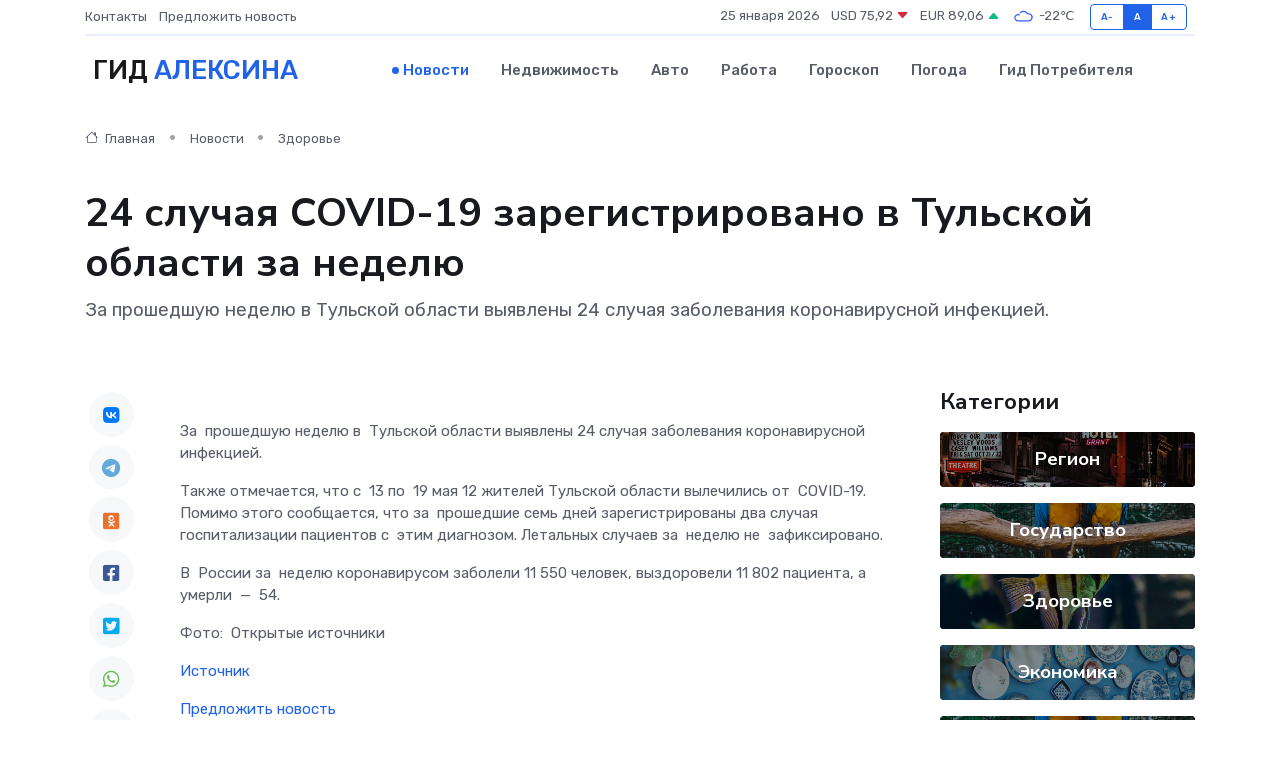

--- FILE ---
content_type: text/html; charset=utf-8
request_url: https://www.google.com/recaptcha/api2/aframe
body_size: 271
content:
<!DOCTYPE HTML><html><head><meta http-equiv="content-type" content="text/html; charset=UTF-8"></head><body><script nonce="-pJZXJ4BjwR3YYvqwlFdVQ">/** Anti-fraud and anti-abuse applications only. See google.com/recaptcha */ try{var clients={'sodar':'https://pagead2.googlesyndication.com/pagead/sodar?'};window.addEventListener("message",function(a){try{if(a.source===window.parent){var b=JSON.parse(a.data);var c=clients[b['id']];if(c){var d=document.createElement('img');d.src=c+b['params']+'&rc='+(localStorage.getItem("rc::a")?sessionStorage.getItem("rc::b"):"");window.document.body.appendChild(d);sessionStorage.setItem("rc::e",parseInt(sessionStorage.getItem("rc::e")||0)+1);localStorage.setItem("rc::h",'1769307288169');}}}catch(b){}});window.parent.postMessage("_grecaptcha_ready", "*");}catch(b){}</script></body></html>